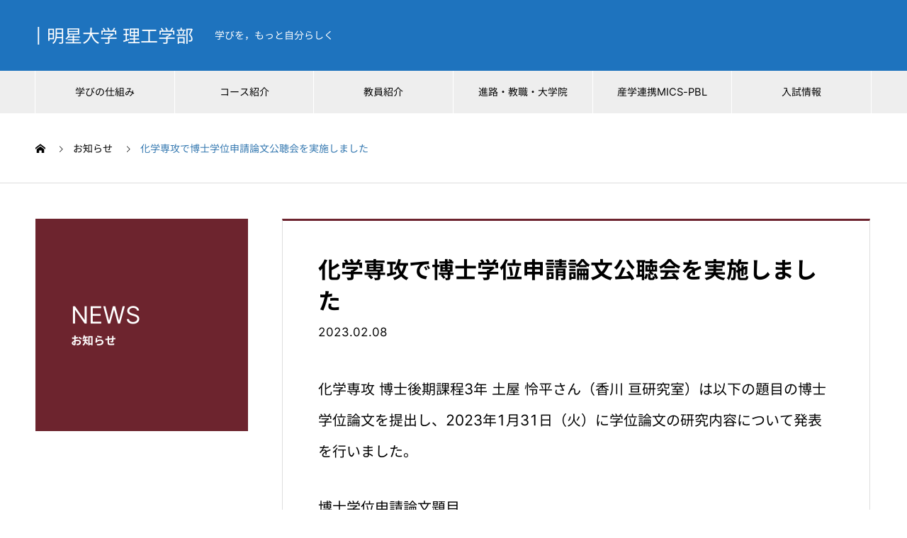

--- FILE ---
content_type: text/html; charset=UTF-8
request_url: https://www.sae.meisei-u.ac.jp/news/%E5%8C%96%E5%AD%A6%E5%B0%82%E6%94%BB%E3%81%A7%E5%8D%9A%E5%A3%AB%E5%AD%A6%E4%BD%8D%E7%94%B3%E8%AB%8B%E8%AB%96%E6%96%87%E5%85%AC%E8%81%B4%E4%BC%9A%E3%82%92%E5%AE%9F%E6%96%BD%E3%81%97%E3%81%BE%E3%81%97/
body_size: 38404
content:
<!DOCTYPE html>
<html lang="ja" prefix="og: https://ogp.me/ns#">
<head>
<meta charset="UTF-8">
  <meta name="viewport" content="width=device-width, initial-scale=1">
  <meta name="description" content="化学専攻 博士後期課程3年 土屋 怜平さん（香川 亘研究室）は以下の題目の博士学位論文を提出し、2023年1月31日（火）に学位論文の研究内容について発表を行いました。">
  <title>化学専攻で博士学位申請論文公聴会を実施しました &#8211; | 明星大学 理工学部</title>
<meta name='robots' content='max-image-preview:large' />

<!-- Google Tag Manager for WordPress by gtm4wp.com -->
<script data-cfasync="false" data-pagespeed-no-defer>
	var gtm4wp_datalayer_name = "dataLayer";
	var dataLayer = dataLayer || [];
</script>
<!-- End Google Tag Manager for WordPress by gtm4wp.com -->  <meta property="og:type" content="article">
  <meta property="og:url" content="https://www.sae.meisei-u.ac.jp/news/%E5%8C%96%E5%AD%A6%E5%B0%82%E6%94%BB%E3%81%A7%E5%8D%9A%E5%A3%AB%E5%AD%A6%E4%BD%8D%E7%94%B3%E8%AB%8B%E8%AB%96%E6%96%87%E5%85%AC%E8%81%B4%E4%BC%9A%E3%82%92%E5%AE%9F%E6%96%BD%E3%81%97%E3%81%BE%E3%81%97/">
  <meta property="og:title" content="化学専攻で博士学位申請論文公聴会を実施しました &#8211; | 明星大学 理工学部">
  <meta property="og:description" content="化学専攻 博士後期課程3年 土屋 怜平さん（香川 亘研究室）は以下の題目の博士学位論文を提出し、2023年1月31日（火）に学位論文の研究内容について発表を行いました。">
  <meta property="og:site_name" content="| 明星大学 理工学部">
  <meta property="og:image" content="https://www.sae.meisei-u.ac.jp/wordpress/wp-content/uploads/2022/12/OGP.jpg">
  <meta property="og:image:secure_url" content="https://www.sae.meisei-u.ac.jp/wordpress/wp-content/uploads/2022/12/OGP.jpg">
  <meta property="og:image:width" content="1200">
  <meta property="og:image:height" content="630">
    <meta name="twitter:card" content="summary">
    <meta name="twitter:title" content="化学専攻で博士学位申請論文公聴会を実施しました &#8211; | 明星大学 理工学部">
  <meta property="twitter:description" content="化学専攻 博士後期課程3年 土屋 怜平さん（香川 亘研究室）は以下の題目の博士学位論文を提出し、2023年1月31日（火）に学位論文の研究内容について発表を行いました。">
  <meta name="twitter:image:src" content="https://www.sae.meisei-u.ac.jp/wordpress/wp-content/uploads/2022/12/OGP-740x440.jpg">
  <link rel="alternate" type="application/rss+xml" title="| 明星大学 理工学部 &raquo; フィード" href="https://www.sae.meisei-u.ac.jp/feed/" />
<link rel="alternate" type="application/rss+xml" title="| 明星大学 理工学部 &raquo; コメントフィード" href="https://www.sae.meisei-u.ac.jp/comments/feed/" />
<link rel="alternate" title="oEmbed (JSON)" type="application/json+oembed" href="https://www.sae.meisei-u.ac.jp/wp-json/oembed/1.0/embed?url=https%3A%2F%2Fwww.sae.meisei-u.ac.jp%2Fnews%2F%25e5%258c%2596%25e5%25ad%25a6%25e5%25b0%2582%25e6%2594%25bb%25e3%2581%25a7%25e5%258d%259a%25e5%25a3%25ab%25e5%25ad%25a6%25e4%25bd%258d%25e7%2594%25b3%25e8%25ab%258b%25e8%25ab%2596%25e6%2596%2587%25e5%2585%25ac%25e8%2581%25b4%25e4%25bc%259a%25e3%2582%2592%25e5%25ae%259f%25e6%2596%25bd%25e3%2581%2597%25e3%2581%25be%25e3%2581%2597%2F" />
<link rel="alternate" title="oEmbed (XML)" type="text/xml+oembed" href="https://www.sae.meisei-u.ac.jp/wp-json/oembed/1.0/embed?url=https%3A%2F%2Fwww.sae.meisei-u.ac.jp%2Fnews%2F%25e5%258c%2596%25e5%25ad%25a6%25e5%25b0%2582%25e6%2594%25bb%25e3%2581%25a7%25e5%258d%259a%25e5%25a3%25ab%25e5%25ad%25a6%25e4%25bd%258d%25e7%2594%25b3%25e8%25ab%258b%25e8%25ab%2596%25e6%2596%2587%25e5%2585%25ac%25e8%2581%25b4%25e4%25bc%259a%25e3%2582%2592%25e5%25ae%259f%25e6%2596%25bd%25e3%2581%2597%25e3%2581%25be%25e3%2581%2597%2F&#038;format=xml" />
<style id='wp-img-auto-sizes-contain-inline-css' type='text/css'>
img:is([sizes=auto i],[sizes^="auto," i]){contain-intrinsic-size:3000px 1500px}
/*# sourceURL=wp-img-auto-sizes-contain-inline-css */
</style>
<style id='wp-block-library-inline-css' type='text/css'>
:root{--wp-block-synced-color:#7a00df;--wp-block-synced-color--rgb:122,0,223;--wp-bound-block-color:var(--wp-block-synced-color);--wp-editor-canvas-background:#ddd;--wp-admin-theme-color:#007cba;--wp-admin-theme-color--rgb:0,124,186;--wp-admin-theme-color-darker-10:#006ba1;--wp-admin-theme-color-darker-10--rgb:0,107,160.5;--wp-admin-theme-color-darker-20:#005a87;--wp-admin-theme-color-darker-20--rgb:0,90,135;--wp-admin-border-width-focus:2px}@media (min-resolution:192dpi){:root{--wp-admin-border-width-focus:1.5px}}.wp-element-button{cursor:pointer}:root .has-very-light-gray-background-color{background-color:#eee}:root .has-very-dark-gray-background-color{background-color:#313131}:root .has-very-light-gray-color{color:#eee}:root .has-very-dark-gray-color{color:#313131}:root .has-vivid-green-cyan-to-vivid-cyan-blue-gradient-background{background:linear-gradient(135deg,#00d084,#0693e3)}:root .has-purple-crush-gradient-background{background:linear-gradient(135deg,#34e2e4,#4721fb 50%,#ab1dfe)}:root .has-hazy-dawn-gradient-background{background:linear-gradient(135deg,#faaca8,#dad0ec)}:root .has-subdued-olive-gradient-background{background:linear-gradient(135deg,#fafae1,#67a671)}:root .has-atomic-cream-gradient-background{background:linear-gradient(135deg,#fdd79a,#004a59)}:root .has-nightshade-gradient-background{background:linear-gradient(135deg,#330968,#31cdcf)}:root .has-midnight-gradient-background{background:linear-gradient(135deg,#020381,#2874fc)}:root{--wp--preset--font-size--normal:16px;--wp--preset--font-size--huge:42px}.has-regular-font-size{font-size:1em}.has-larger-font-size{font-size:2.625em}.has-normal-font-size{font-size:var(--wp--preset--font-size--normal)}.has-huge-font-size{font-size:var(--wp--preset--font-size--huge)}.has-text-align-center{text-align:center}.has-text-align-left{text-align:left}.has-text-align-right{text-align:right}.has-fit-text{white-space:nowrap!important}#end-resizable-editor-section{display:none}.aligncenter{clear:both}.items-justified-left{justify-content:flex-start}.items-justified-center{justify-content:center}.items-justified-right{justify-content:flex-end}.items-justified-space-between{justify-content:space-between}.screen-reader-text{border:0;clip-path:inset(50%);height:1px;margin:-1px;overflow:hidden;padding:0;position:absolute;width:1px;word-wrap:normal!important}.screen-reader-text:focus{background-color:#ddd;clip-path:none;color:#444;display:block;font-size:1em;height:auto;left:5px;line-height:normal;padding:15px 23px 14px;text-decoration:none;top:5px;width:auto;z-index:100000}html :where(.has-border-color){border-style:solid}html :where([style*=border-top-color]){border-top-style:solid}html :where([style*=border-right-color]){border-right-style:solid}html :where([style*=border-bottom-color]){border-bottom-style:solid}html :where([style*=border-left-color]){border-left-style:solid}html :where([style*=border-width]){border-style:solid}html :where([style*=border-top-width]){border-top-style:solid}html :where([style*=border-right-width]){border-right-style:solid}html :where([style*=border-bottom-width]){border-bottom-style:solid}html :where([style*=border-left-width]){border-left-style:solid}html :where(img[class*=wp-image-]){height:auto;max-width:100%}:where(figure){margin:0 0 1em}html :where(.is-position-sticky){--wp-admin--admin-bar--position-offset:var(--wp-admin--admin-bar--height,0px)}@media screen and (max-width:600px){html :where(.is-position-sticky){--wp-admin--admin-bar--position-offset:0px}}

/*# sourceURL=wp-block-library-inline-css */
</style><style id='global-styles-inline-css' type='text/css'>
:root{--wp--preset--aspect-ratio--square: 1;--wp--preset--aspect-ratio--4-3: 4/3;--wp--preset--aspect-ratio--3-4: 3/4;--wp--preset--aspect-ratio--3-2: 3/2;--wp--preset--aspect-ratio--2-3: 2/3;--wp--preset--aspect-ratio--16-9: 16/9;--wp--preset--aspect-ratio--9-16: 9/16;--wp--preset--color--black: #000000;--wp--preset--color--cyan-bluish-gray: #abb8c3;--wp--preset--color--white: #ffffff;--wp--preset--color--pale-pink: #f78da7;--wp--preset--color--vivid-red: #cf2e2e;--wp--preset--color--luminous-vivid-orange: #ff6900;--wp--preset--color--luminous-vivid-amber: #fcb900;--wp--preset--color--light-green-cyan: #7bdcb5;--wp--preset--color--vivid-green-cyan: #00d084;--wp--preset--color--pale-cyan-blue: #8ed1fc;--wp--preset--color--vivid-cyan-blue: #0693e3;--wp--preset--color--vivid-purple: #9b51e0;--wp--preset--gradient--vivid-cyan-blue-to-vivid-purple: linear-gradient(135deg,rgb(6,147,227) 0%,rgb(155,81,224) 100%);--wp--preset--gradient--light-green-cyan-to-vivid-green-cyan: linear-gradient(135deg,rgb(122,220,180) 0%,rgb(0,208,130) 100%);--wp--preset--gradient--luminous-vivid-amber-to-luminous-vivid-orange: linear-gradient(135deg,rgb(252,185,0) 0%,rgb(255,105,0) 100%);--wp--preset--gradient--luminous-vivid-orange-to-vivid-red: linear-gradient(135deg,rgb(255,105,0) 0%,rgb(207,46,46) 100%);--wp--preset--gradient--very-light-gray-to-cyan-bluish-gray: linear-gradient(135deg,rgb(238,238,238) 0%,rgb(169,184,195) 100%);--wp--preset--gradient--cool-to-warm-spectrum: linear-gradient(135deg,rgb(74,234,220) 0%,rgb(151,120,209) 20%,rgb(207,42,186) 40%,rgb(238,44,130) 60%,rgb(251,105,98) 80%,rgb(254,248,76) 100%);--wp--preset--gradient--blush-light-purple: linear-gradient(135deg,rgb(255,206,236) 0%,rgb(152,150,240) 100%);--wp--preset--gradient--blush-bordeaux: linear-gradient(135deg,rgb(254,205,165) 0%,rgb(254,45,45) 50%,rgb(107,0,62) 100%);--wp--preset--gradient--luminous-dusk: linear-gradient(135deg,rgb(255,203,112) 0%,rgb(199,81,192) 50%,rgb(65,88,208) 100%);--wp--preset--gradient--pale-ocean: linear-gradient(135deg,rgb(255,245,203) 0%,rgb(182,227,212) 50%,rgb(51,167,181) 100%);--wp--preset--gradient--electric-grass: linear-gradient(135deg,rgb(202,248,128) 0%,rgb(113,206,126) 100%);--wp--preset--gradient--midnight: linear-gradient(135deg,rgb(2,3,129) 0%,rgb(40,116,252) 100%);--wp--preset--font-size--small: 13px;--wp--preset--font-size--medium: 20px;--wp--preset--font-size--large: 36px;--wp--preset--font-size--x-large: 42px;--wp--preset--spacing--20: 0.44rem;--wp--preset--spacing--30: 0.67rem;--wp--preset--spacing--40: 1rem;--wp--preset--spacing--50: 1.5rem;--wp--preset--spacing--60: 2.25rem;--wp--preset--spacing--70: 3.38rem;--wp--preset--spacing--80: 5.06rem;--wp--preset--shadow--natural: 6px 6px 9px rgba(0, 0, 0, 0.2);--wp--preset--shadow--deep: 12px 12px 50px rgba(0, 0, 0, 0.4);--wp--preset--shadow--sharp: 6px 6px 0px rgba(0, 0, 0, 0.2);--wp--preset--shadow--outlined: 6px 6px 0px -3px rgb(255, 255, 255), 6px 6px rgb(0, 0, 0);--wp--preset--shadow--crisp: 6px 6px 0px rgb(0, 0, 0);}:where(.is-layout-flex){gap: 0.5em;}:where(.is-layout-grid){gap: 0.5em;}body .is-layout-flex{display: flex;}.is-layout-flex{flex-wrap: wrap;align-items: center;}.is-layout-flex > :is(*, div){margin: 0;}body .is-layout-grid{display: grid;}.is-layout-grid > :is(*, div){margin: 0;}:where(.wp-block-columns.is-layout-flex){gap: 2em;}:where(.wp-block-columns.is-layout-grid){gap: 2em;}:where(.wp-block-post-template.is-layout-flex){gap: 1.25em;}:where(.wp-block-post-template.is-layout-grid){gap: 1.25em;}.has-black-color{color: var(--wp--preset--color--black) !important;}.has-cyan-bluish-gray-color{color: var(--wp--preset--color--cyan-bluish-gray) !important;}.has-white-color{color: var(--wp--preset--color--white) !important;}.has-pale-pink-color{color: var(--wp--preset--color--pale-pink) !important;}.has-vivid-red-color{color: var(--wp--preset--color--vivid-red) !important;}.has-luminous-vivid-orange-color{color: var(--wp--preset--color--luminous-vivid-orange) !important;}.has-luminous-vivid-amber-color{color: var(--wp--preset--color--luminous-vivid-amber) !important;}.has-light-green-cyan-color{color: var(--wp--preset--color--light-green-cyan) !important;}.has-vivid-green-cyan-color{color: var(--wp--preset--color--vivid-green-cyan) !important;}.has-pale-cyan-blue-color{color: var(--wp--preset--color--pale-cyan-blue) !important;}.has-vivid-cyan-blue-color{color: var(--wp--preset--color--vivid-cyan-blue) !important;}.has-vivid-purple-color{color: var(--wp--preset--color--vivid-purple) !important;}.has-black-background-color{background-color: var(--wp--preset--color--black) !important;}.has-cyan-bluish-gray-background-color{background-color: var(--wp--preset--color--cyan-bluish-gray) !important;}.has-white-background-color{background-color: var(--wp--preset--color--white) !important;}.has-pale-pink-background-color{background-color: var(--wp--preset--color--pale-pink) !important;}.has-vivid-red-background-color{background-color: var(--wp--preset--color--vivid-red) !important;}.has-luminous-vivid-orange-background-color{background-color: var(--wp--preset--color--luminous-vivid-orange) !important;}.has-luminous-vivid-amber-background-color{background-color: var(--wp--preset--color--luminous-vivid-amber) !important;}.has-light-green-cyan-background-color{background-color: var(--wp--preset--color--light-green-cyan) !important;}.has-vivid-green-cyan-background-color{background-color: var(--wp--preset--color--vivid-green-cyan) !important;}.has-pale-cyan-blue-background-color{background-color: var(--wp--preset--color--pale-cyan-blue) !important;}.has-vivid-cyan-blue-background-color{background-color: var(--wp--preset--color--vivid-cyan-blue) !important;}.has-vivid-purple-background-color{background-color: var(--wp--preset--color--vivid-purple) !important;}.has-black-border-color{border-color: var(--wp--preset--color--black) !important;}.has-cyan-bluish-gray-border-color{border-color: var(--wp--preset--color--cyan-bluish-gray) !important;}.has-white-border-color{border-color: var(--wp--preset--color--white) !important;}.has-pale-pink-border-color{border-color: var(--wp--preset--color--pale-pink) !important;}.has-vivid-red-border-color{border-color: var(--wp--preset--color--vivid-red) !important;}.has-luminous-vivid-orange-border-color{border-color: var(--wp--preset--color--luminous-vivid-orange) !important;}.has-luminous-vivid-amber-border-color{border-color: var(--wp--preset--color--luminous-vivid-amber) !important;}.has-light-green-cyan-border-color{border-color: var(--wp--preset--color--light-green-cyan) !important;}.has-vivid-green-cyan-border-color{border-color: var(--wp--preset--color--vivid-green-cyan) !important;}.has-pale-cyan-blue-border-color{border-color: var(--wp--preset--color--pale-cyan-blue) !important;}.has-vivid-cyan-blue-border-color{border-color: var(--wp--preset--color--vivid-cyan-blue) !important;}.has-vivid-purple-border-color{border-color: var(--wp--preset--color--vivid-purple) !important;}.has-vivid-cyan-blue-to-vivid-purple-gradient-background{background: var(--wp--preset--gradient--vivid-cyan-blue-to-vivid-purple) !important;}.has-light-green-cyan-to-vivid-green-cyan-gradient-background{background: var(--wp--preset--gradient--light-green-cyan-to-vivid-green-cyan) !important;}.has-luminous-vivid-amber-to-luminous-vivid-orange-gradient-background{background: var(--wp--preset--gradient--luminous-vivid-amber-to-luminous-vivid-orange) !important;}.has-luminous-vivid-orange-to-vivid-red-gradient-background{background: var(--wp--preset--gradient--luminous-vivid-orange-to-vivid-red) !important;}.has-very-light-gray-to-cyan-bluish-gray-gradient-background{background: var(--wp--preset--gradient--very-light-gray-to-cyan-bluish-gray) !important;}.has-cool-to-warm-spectrum-gradient-background{background: var(--wp--preset--gradient--cool-to-warm-spectrum) !important;}.has-blush-light-purple-gradient-background{background: var(--wp--preset--gradient--blush-light-purple) !important;}.has-blush-bordeaux-gradient-background{background: var(--wp--preset--gradient--blush-bordeaux) !important;}.has-luminous-dusk-gradient-background{background: var(--wp--preset--gradient--luminous-dusk) !important;}.has-pale-ocean-gradient-background{background: var(--wp--preset--gradient--pale-ocean) !important;}.has-electric-grass-gradient-background{background: var(--wp--preset--gradient--electric-grass) !important;}.has-midnight-gradient-background{background: var(--wp--preset--gradient--midnight) !important;}.has-small-font-size{font-size: var(--wp--preset--font-size--small) !important;}.has-medium-font-size{font-size: var(--wp--preset--font-size--medium) !important;}.has-large-font-size{font-size: var(--wp--preset--font-size--large) !important;}.has-x-large-font-size{font-size: var(--wp--preset--font-size--x-large) !important;}
/*# sourceURL=global-styles-inline-css */
</style>

<style id='classic-theme-styles-inline-css' type='text/css'>
/*! This file is auto-generated */
.wp-block-button__link{color:#fff;background-color:#32373c;border-radius:9999px;box-shadow:none;text-decoration:none;padding:calc(.667em + 2px) calc(1.333em + 2px);font-size:1.125em}.wp-block-file__button{background:#32373c;color:#fff;text-decoration:none}
/*# sourceURL=/wp-includes/css/classic-themes.min.css */
</style>
<link rel='stylesheet' id='nano-style-css' href='https://www.sae.meisei-u.ac.jp/wordpress/wp-content/themes/nano_tcd065/style.css?ver=1.19' type='text/css' media='all' />
<script type="text/javascript" src="https://www.sae.meisei-u.ac.jp/wordpress/wp-includes/js/jquery/jquery.min.js?ver=3.7.1" id="jquery-core-js"></script>
<script type="text/javascript" src="https://www.sae.meisei-u.ac.jp/wordpress/wp-includes/js/jquery/jquery-migrate.min.js?ver=3.4.1" id="jquery-migrate-js"></script>
<link rel="https://api.w.org/" href="https://www.sae.meisei-u.ac.jp/wp-json/" /><link rel="alternate" title="JSON" type="application/json" href="https://www.sae.meisei-u.ac.jp/wp-json/wp/v2/news/434" /><link rel="canonical" href="https://www.sae.meisei-u.ac.jp/news/%e5%8c%96%e5%ad%a6%e5%b0%82%e6%94%bb%e3%81%a7%e5%8d%9a%e5%a3%ab%e5%ad%a6%e4%bd%8d%e7%94%b3%e8%ab%8b%e8%ab%96%e6%96%87%e5%85%ac%e8%81%b4%e4%bc%9a%e3%82%92%e5%ae%9f%e6%96%bd%e3%81%97%e3%81%be%e3%81%97/" />
<link rel='shortlink' href='https://www.sae.meisei-u.ac.jp/?p=434' />

<!-- Google Tag Manager for WordPress by gtm4wp.com -->
<!-- GTM Container placement set to automatic -->
<script data-cfasync="false" data-pagespeed-no-defer type="text/javascript">
	var dataLayer_content = {"pagePostType":"news","pagePostType2":"single-news","pagePostAuthor":"sae_wordpress_admin"};
	dataLayer.push( dataLayer_content );
</script>
<script data-cfasync="false" data-pagespeed-no-defer type="text/javascript">
(function(w,d,s,l,i){w[l]=w[l]||[];w[l].push({'gtm.start':
new Date().getTime(),event:'gtm.js'});var f=d.getElementsByTagName(s)[0],
j=d.createElement(s),dl=l!='dataLayer'?'&l='+l:'';j.async=true;j.src=
'//www.googletagmanager.com/gtm.js?id='+i+dl;f.parentNode.insertBefore(j,f);
})(window,document,'script','dataLayer','GTM-TZJWCMW');
</script>
<!-- End Google Tag Manager for WordPress by gtm4wp.com --><style>
.c-comment__form-submit:hover,.p-cb__item-btn a,.c-pw__btn,.p-readmore__btn:hover,.p-page-links a:hover span,.p-page-links > span,.p-pager a:hover,.p-pager span,.p-pagetop:focus,.p-pagetop:hover,.p-widget__title{background: #3176af}.p-breadcrumb__item{color: #3176af}.widget_nav_menu a:hover,.p-article02 a:hover .p-article02__title{color: #6d242e}.p-entry__body a,.custom-html-widget a{color: #6d242e}body{font-family: "Segoe UI", Verdana, "游ゴシック", YuGothic, "Hiragino Kaku Gothic ProN", Meiryo, sans-serif}.c-logo,.p-page-header__title,.p-banner__title,.p-cover__title,.p-archive-header__title,.p-article05__title,.p-article09__title,.p-cb__item-title,.p-article11__title,.p-article12__title,.p-index-content01__title,.p-header-content__title,.p-megamenu01__item-list > li > a,.p-article13__title,.p-megamenu02__title,.p-cover__header-title{font-family: "Times New Roman", "游明朝", "Yu Mincho", "游明朝体", "YuMincho", "ヒラギノ明朝 Pro W3", "Hiragino Mincho Pro", "HiraMinProN-W3", "HGS明朝E", "ＭＳ Ｐ明朝", "MS PMincho", serif; font-weight: 500}.p-hover-effect--type1:hover img{-webkit-transform: scale(1.2);transform: scale(1.2)}.l-header__logo a{color: #ffffff;font-size: 25px}.p-blog__title{color: #000000;font-size: 28px}.p-cat--2{color: #000000;border: 1px solid #000000}.p-cat--5{color: #000000;border: 1px solid #000000}.p-cat--8{color: #000000;border: 1px solid #000000}.p-cat--11{color: #000000;border: 1px solid #000000}.p-cat--3{color: #000000;border: 1px solid #000000}.p-cat--6{color: #000000;border: 1px solid #000000}.p-cat--9{color: #000000;border: 1px solid #000000}.p-cat--12{color: #000000;border: 1px solid #000000}.p-article04:hover a .p-article04__title{color: #6d242e}.p-article06__content{border-left: 4px solid #6d242e}.p-article06__title a:hover{color: #6d242e}.p-article06__cat:hover{background: #6d242e}.l-header{background: #1e73be}.l-header--fixed.is-active{background: #1e73be}.l-header__desc{color: #ffffff;font-size: 14px}.l-header__nav{background: #eeeeee}.p-global-nav > li > a,.p-menu-btn{color: #000000}.p-global-nav > li > a:hover,.p-global-nav > .current-menu-item > a,.p-global-nav > .current-menu-ancestor > a,.p-global-nav > .current-menu-parent > a{background: #6d242e;color: #ffffff}.p-global-nav .sub-menu a{background: #6d242e;color: #ffffff}.p-global-nav .sub-menu a:hover{background: #d90000;color: #ffffff}.p-global-nav .menu-item-has-children > a > .p-global-nav__toggle::before{border-color: #000000}.p-megamenu02::before{background: #6d242e}.p-megamenu02__list a:hover .p-article13__title{color: #6d242e}.p-footer-banners{background: #f4f4f4}.p-info{background: #ffffff;color: #000000}.p-info__logo{font-size: 40px}.p-info__desc{color: #000000;font-size: 14px}.p-footer-widgets{background: #ffffff;color: #000000}.p-footer-widget__title{color: #d90000}.p-footer-nav{background: #ffffff;color: #000000}.p-footer-nav a{color: #000000}.p-footer-nav a:hover{color: #000000}.p-copyright{background: #1e73be}.p-blog__title,.p-entry,.p-headline,.p-cat-list__title{border-top: 3px solid #6d242e}.p-works-entry__header{border-bottom: 3px solid #6d242e}.p-article01 a:hover .p-article01__title,.p-article03 a:hover .p-article03__title,.p-article05__link,.p-article08__title a:hover,.p-article09__link,.p-article07 a:hover .p-article07__title,.p-article10 a:hover .p-article10__title{color: #6d242e}.p-page-header,.p-list__item a::before,.p-cover__header,.p-works-entry__cat:hover,.p-service-cat-header{background: #6d242e}.p-page-header__title,.p-cover__header-title{color: #ffffff;font-size: 32px}.p-page-header__sub,.p-cover__header-sub{color: #ffffff;font-size: 16px}.p-entry__title{font-size: 32px}.p-entry__body{font-size: 20px}@media screen and (max-width: 767px) {.p-blog__title{font-size: 24px}.p-list .is-current > a{color: #6d242e}.p-entry__title{font-size: 20px}.p-entry__body{font-size: 15px}}@media screen and (max-width: 1199px) {.p-global-nav > li > a,.p-global-nav > li > a:hover,.p-accordion-nav li > a,.p-accordion-nav li > a:hover{background: #ffffff;color: #000000}}@media screen and (max-width: 991px) {.p-page-header__title,.p-cover__header-title{font-size: 22px}.p-page-header__sub,.p-cover__header-sub{font-size: 14px}}.c-load--type1 { border: 3px solid rgba(49, 118, 175, 0.2); border-top-color: #3176af; }
* {
font-family: MeiseiSans, "Segoe UI", Verdana, "游ゴシック", YuGothic, "Hiragino Kaku Gothic ProN", Meiryo, sans-serif;
}

.p-archive-header__title, .p-page-header__title, .p-cover__title, .p-index-content01__title, .p-article12__title, .p-article11__title, .p-cb__item-title{
font-family: MeiseiSans, "Segoe UI", Verdana, "游ゴシック", YuGothic, "Hiragino Kaku Gothic ProN", Meiryo, sans-serif;
}
</style>
<link rel="icon" href="https://www.sae.meisei-u.ac.jp/wordpress/wp-content/uploads/2022/12/cropped-favicon-32x32.jpg" sizes="32x32" />
<link rel="icon" href="https://www.sae.meisei-u.ac.jp/wordpress/wp-content/uploads/2022/12/cropped-favicon-192x192.jpg" sizes="192x192" />
<link rel="apple-touch-icon" href="https://www.sae.meisei-u.ac.jp/wordpress/wp-content/uploads/2022/12/cropped-favicon-180x180.jpg" />
<meta name="msapplication-TileImage" content="https://www.sae.meisei-u.ac.jp/wordpress/wp-content/uploads/2022/12/cropped-favicon-270x270.jpg" />
</head>
<body class="wp-singular news-template-default single single-news postid-434 wp-embed-responsive wp-theme-nano_tcd065">

  
<div id="site_loader_overlay">
  <div id="site_loader_animation" class="c-load--type1">
      </div>
</div>

  <header id="js-header" class="l-header l-header--fixed">
    <div class="l-header__inner l-inner">

      <div class="l-header__logo c-logo">
    <a href="https://www.sae.meisei-u.ac.jp/">| 明星大学 理工学部</a>
  </div>

      <p class="l-header__desc">学びを，もっと自分らしく</p>

      
   
    </div>
    <button id="js-menu-btn" class="p-menu-btn c-menu-btn"></button>
    <nav id="js-header__nav" class="l-header__nav">
      <ul id="js-global-nav" class="p-global-nav l-inner"><li id="menu-item-245" class="menu-item menu-item-type-custom menu-item-object-custom menu-item-has-children menu-item-245"><a href="https://www.sae.meisei-u.ac.jp/service/">学びの仕組み<span class="p-global-nav__toggle"></span></a>
<ul class="sub-menu">
	<li id="menu-item-246" class="menu-item menu-item-type-custom menu-item-object-custom menu-item-246"><a href="http://www.sae.meisei-u.ac.jp/service/curriculum/">カリキュラムの特徴<span class="p-global-nav__toggle"></span></a></li>
	<li id="menu-item-247" class="menu-item menu-item-type-custom menu-item-object-custom menu-item-247"><a href="https://www.sae.meisei-u.ac.jp/service/16programs/">16の専門プログラム<span class="p-global-nav__toggle"></span></a></li>
	<li id="menu-item-248" class="menu-item menu-item-type-custom menu-item-object-custom menu-item-248"><a href="https://www.sae.meisei-u.ac.jp/service/flexible/">フレキシブル入学制度<span class="p-global-nav__toggle"></span></a></li>
</ul>
</li>
<li id="menu-item-249" class="menu-item menu-item-type-custom menu-item-object-custom menu-item-has-children menu-item-249"><a href="https://www.sae.meisei-u.ac.jp/course/">コース紹介<span class="p-global-nav__toggle"></span></a>
<ul class="sub-menu">
	<li id="menu-item-250" class="menu-item menu-item-type-custom menu-item-object-custom menu-item-250"><a href="https://www.sae.meisei-u.ac.jp/course/physics/">物理学コース<span class="p-global-nav__toggle"></span></a></li>
	<li id="menu-item-251" class="menu-item menu-item-type-custom menu-item-object-custom menu-item-251"><a href="https://www.sae.meisei-u.ac.jp/course/chemistry/">化学・生命科学コース<span class="p-global-nav__toggle"></span></a></li>
	<li id="menu-item-252" class="menu-item menu-item-type-custom menu-item-object-custom menu-item-252"><a href="https://www.sae.meisei-u.ac.jp/course/mechanics/">機械工学コース<span class="p-global-nav__toggle"></span></a></li>
	<li id="menu-item-253" class="menu-item menu-item-type-custom menu-item-object-custom menu-item-253"><a href="https://www.sae.meisei-u.ac.jp/course/electronics/">電気工学コース<span class="p-global-nav__toggle"></span></a></li>
</ul>
</li>
<li id="menu-item-254" class="menu-item menu-item-type-custom menu-item-object-custom menu-item-has-children menu-item-254"><a href="https://www.sae.meisei-u.ac.jp/staff/">教員紹介<span class="p-global-nav__toggle"></span></a>
<ul class="sub-menu">
	<li id="menu-item-255" class="menu-item menu-item-type-custom menu-item-object-custom menu-item-255"><a href="https://www.sae.meisei-u.ac.jp/staff/staff_physics/">物理学コース科目担当<span class="p-global-nav__toggle"></span></a></li>
	<li id="menu-item-256" class="menu-item menu-item-type-custom menu-item-object-custom menu-item-256"><a href="https://www.sae.meisei-u.ac.jp/staff/staff_chemistry/">化学・生命科学コース科目担当<span class="p-global-nav__toggle"></span></a></li>
	<li id="menu-item-257" class="menu-item menu-item-type-custom menu-item-object-custom menu-item-257"><a href="https://www.sae.meisei-u.ac.jp/staff/staff_mechanics/">機械工学コース科目担当<span class="p-global-nav__toggle"></span></a></li>
	<li id="menu-item-258" class="menu-item menu-item-type-custom menu-item-object-custom menu-item-258"><a href="https://www.sae.meisei-u.ac.jp/staff/staff_electronics/">電気工学コース科目担当<span class="p-global-nav__toggle"></span></a></li>
</ul>
</li>
<li id="menu-item-259" class="menu-item menu-item-type-custom menu-item-object-custom menu-item-has-children menu-item-259"><a href="https://www.sae.meisei-u.ac.jp/career/">進路・教職・大学院<span class="p-global-nav__toggle"></span></a>
<ul class="sub-menu">
	<li id="menu-item-260" class="menu-item menu-item-type-custom menu-item-object-custom menu-item-260"><a href="https://www.sae.meisei-u.ac.jp/career/">就職状況<span class="p-global-nav__toggle"></span></a></li>
	<li id="menu-item-261" class="menu-item menu-item-type-custom menu-item-object-custom menu-item-261"><a href="https://www.sae.meisei-u.ac.jp/teacher/">教職課程<span class="p-global-nav__toggle"></span></a></li>
	<li id="menu-item-262" class="menu-item menu-item-type-custom menu-item-object-custom menu-item-262"><a href="https://www.sae.meisei-u.ac.jp/gradschool/">大学院進学<span class="p-global-nav__toggle"></span></a></li>
</ul>
</li>
<li id="menu-item-566" class="menu-item menu-item-type-custom menu-item-object-custom menu-item-566"><a href="https://www.sae.meisei-u.ac.jp/mics_pbl/index.html">産学連携MICS-PBL<span class="p-global-nav__toggle"></span></a></li>
<li id="menu-item-263" class="menu-item menu-item-type-custom menu-item-object-custom menu-item-has-children menu-item-263"><a>入試情報<span class="p-global-nav__toggle"></span></a>
<ul class="sub-menu">
	<li id="menu-item-629" class="menu-item menu-item-type-custom menu-item-object-custom menu-item-629"><a href="https://www.sae.meisei-u.ac.jp/tankyuu/">学びの探究入試<span class="p-global-nav__toggle"></span></a></li>
	<li id="menu-item-567" class="menu-item menu-item-type-custom menu-item-object-custom menu-item-567"><a href="https://www.meisei-u.ac.jp/admission/outline/index.html">入試情報<span class="p-global-nav__toggle"></span></a></li>
	<li id="menu-item-264" class="menu-item menu-item-type-custom menu-item-object-custom menu-item-264"><a href="https://www.meisei-u.ac.jp/admission/contact.html">資料請求<span class="p-global-nav__toggle"></span></a></li>
</ul>
</li>
</ul>      <button id="js-header__nav-close" class="l-header__nav-close p-close-btn">閉じる</button>
    </nav>

    
  </header>
  <main class="l-main">
<ol class="p-breadcrumb c-breadcrumb l-inner" itemscope itemtype="https://schema.org/BreadcrumbList">
<li class="p-breadcrumb__item c-breadcrumb__item c-breadcrumb__item--home" itemprop="itemListElement" itemscope itemtype="https://schema.org/ListItem"><a href="https://www.sae.meisei-u.ac.jp/" itemprop="item"><span itemprop="name">HOME</span></a><meta itemprop="position" content="1"></li>
<li class="p-breadcrumb__item c-breadcrumb__item" itemprop="itemListElement" itemscope itemtype="https://schema.org/ListItem"><a href="https://www.sae.meisei-u.ac.jp/news/" itemprop="item"><span itemprop="name">お知らせ</span></a><meta itemprop="position" content="2"></li>
<li class="p-breadcrumb__item c-breadcrumb__item" itemprop="itemListElement" itemscope itemtype="https://schema.org/ListItem"><span itemprop="name">化学専攻で博士学位申請論文公聴会を実施しました</span><meta itemprop="position" content="3"></li>
</ol>

<div class="l-contents l-contents--grid">

  <div class="l-contents__inner l-inner">

    <header class="l-page-header pb0">
  <div class="p-page-header">
    <div class="p-page-header__title">NEWS</div>
    <p class="p-page-header__sub">お知らせ</p>
  </div>
  </header>

    <div class="l-primary">

            <article class="p-entry">

        <div class="p-entry__inner">

  	      <header class="p-entry__header">

            
            <h1 class="p-entry__title">化学専攻で博士学位申請論文公聴会を実施しました</h1>

                        <time class="p-entry__date" datetime="2023-02-08">2023.02.08</time>
            
          </header>

          
          <div class="p-entry__body">
          <p>化学専攻 博士後期課程3年 土屋 怜平さん（香川 亘研究室）は以下の題目の博士学位論文を提出し、2023年1月31日（火）に学位論文の研究内容について発表を行いました。</p>
<p>博士学位申請論文題目<br />
発表タイトル：RNAを利用したDNA修復ではたらくRAD52タンパク質の機能</p>
<p><img fetchpriority="high" decoding="async" class="alignnone wp-image-436" src="https://www.sae.meisei-u.ac.jp/wordpress/wp-content/uploads/2023/02/化学博論公聴会１-300x173.png" alt="" width="364" height="210" srcset="https://www.sae.meisei-u.ac.jp/wordpress/wp-content/uploads/2023/02/化学博論公聴会１-300x173.png 300w, https://www.sae.meisei-u.ac.jp/wordpress/wp-content/uploads/2023/02/化学博論公聴会１.png 739w" sizes="(max-width: 364px) 100vw, 364px" /><img decoding="async" class="alignnone wp-image-437" src="https://www.sae.meisei-u.ac.jp/wordpress/wp-content/uploads/2023/02/化学博論公聴会２-300x184.png" alt="" width="341" height="209" srcset="https://www.sae.meisei-u.ac.jp/wordpress/wp-content/uploads/2023/02/化学博論公聴会２-300x184.png 300w, https://www.sae.meisei-u.ac.jp/wordpress/wp-content/uploads/2023/02/化学博論公聴会２-490x300.png 490w, https://www.sae.meisei-u.ac.jp/wordpress/wp-content/uploads/2023/02/化学博論公聴会２.png 654w" sizes="(max-width: 341px) 100vw, 341px" /></p>
          </div>

          
          
  	    </div>
      </article>
      
      
      
    </div><!-- /.l-primary -->

    <div class="l-secondary">
</div><!-- /.l-secondary -->

  </div>
</div>

  </main>
  <footer class="l-footer">

        <div class="p-footer-banners">
      <ul class="p-footer-banners__list l-inner">

         <li class="p-footer-banners__list-item p-banner p-banner--lg"><a href="https://www.sae.meisei-u.ac.jp"><div class="p-banner__content"><p></p></div><img width="464" height="170" src="https://www.sae.meisei-u.ac.jp/wordpress/wp-content/uploads/2022/12/banner_scieng-1.jpg" class="attachment-size5 size-size5" alt="" decoding="async" loading="lazy" srcset="https://www.sae.meisei-u.ac.jp/wordpress/wp-content/uploads/2022/12/banner_scieng-1.jpg 464w, https://www.sae.meisei-u.ac.jp/wordpress/wp-content/uploads/2022/12/banner_scieng-1-300x110.jpg 300w" sizes="auto, (max-width: 464px) 100vw, 464px" /></a></li><li class="p-footer-banners__list-item p-banner p-banner--lg"><a href="https://www.meisei-u.ac.jp/"><div class="p-banner__content"><p></p></div><img width="464" height="170" src="https://www.sae.meisei-u.ac.jp/wordpress/wp-content/uploads/2022/12/banner_meisei.jpg" class="attachment-size5 size-size5" alt="" decoding="async" loading="lazy" srcset="https://www.sae.meisei-u.ac.jp/wordpress/wp-content/uploads/2022/12/banner_meisei.jpg 464w, https://www.sae.meisei-u.ac.jp/wordpress/wp-content/uploads/2022/12/banner_meisei-300x110.jpg 300w" sizes="auto, (max-width: 464px) 100vw, 464px" /></a></li><li class="p-footer-banners__list-item p-banner p-banner--lg"><a href="https://tama-cp.meisei-u.ac.jp/lit/"><div class="p-banner__content"><p></p></div><img width="464" height="170" src="https://www.sae.meisei-u.ac.jp/wordpress/wp-content/uploads/2024/09/3-理工学部HP-1.jpg" class="attachment-size5 size-size5" alt="" decoding="async" loading="lazy" srcset="https://www.sae.meisei-u.ac.jp/wordpress/wp-content/uploads/2024/09/3-理工学部HP-1.jpg 464w, https://www.sae.meisei-u.ac.jp/wordpress/wp-content/uploads/2024/09/3-理工学部HP-1-300x110.jpg 300w" sizes="auto, (max-width: 464px) 100vw, 464px" /></a></li>      

      </ul>
    </div>
    
    <p style="text-align:center;">
		<small><A HREF="https://www.meisei-u.ac.jp/sitepolicy.html">サイトポリシー</A> | <A HREF="https://www.meisei-u.ac.jp/privacy.html">プライバシーポリシー</A></small>
    </p>
	  
    <p class="p-copyright">
      <small>Copyright | 明星大学 理工学部 All Rights Reserved.　〒191-8506　東京都日野市程久保2-1-1　042-591-7418（理工学部事務センター）</small>
    </p>
    <div id="js-pagetop" class="p-pagetop"><a href="#"></a></div>
  </footer>
  <script type="speculationrules">
{"prefetch":[{"source":"document","where":{"and":[{"href_matches":"/*"},{"not":{"href_matches":["/wordpress/wp-*.php","/wordpress/wp-admin/*","/wordpress/wp-content/uploads/*","/wordpress/wp-content/*","/wordpress/wp-content/plugins/*","/wordpress/wp-content/themes/nano_tcd065/*","/*\\?(.+)"]}},{"not":{"selector_matches":"a[rel~=\"nofollow\"]"}},{"not":{"selector_matches":".no-prefetch, .no-prefetch a"}}]},"eagerness":"conservative"}]}
</script>
  <script type="text/javascript" src="https://www.sae.meisei-u.ac.jp/wordpress/wp-content/themes/nano_tcd065/assets/js/bundle.js?ver=1.19" id="nano-bundle-js"></script>
<script type="text/javascript" src="https://www.sae.meisei-u.ac.jp/wordpress/wp-content/themes/nano_tcd065/assets/js/comment.js?ver=1.19" id="nano-comment-js"></script>
<script type="text/javascript" src="https://www.sae.meisei-u.ac.jp/wordpress/wp-content/themes/nano_tcd065/assets/js/jscript.js?ver=1.19" id="nano-lang-js"></script>
<script>
(function($) {
  var initialized = false;
  var initialize = function() {
    if (initialized) return;
    initialized = true;

    $(document).trigger('js-initialized');
    $(window).trigger('resize').trigger('scroll');
  };

  	$(window).load(function() {
    setTimeout(initialize, 800);
		$('#site_loader_animation:not(:hidden, :animated)').delay(600).fadeOut(400);
		$('#site_loader_overlay:not(:hidden, :animated)').delay(900).fadeOut(800);
	});
	setTimeout(function(){
		setTimeout(initialize, 800);
		$('#site_loader_animation:not(:hidden, :animated)').delay(600).fadeOut(400);
		$('#site_loader_overlay:not(:hidden, :animated)').delay(900).fadeOut(800);
	}, 3000);

  
})(jQuery);
</script>
</body>
</html>

